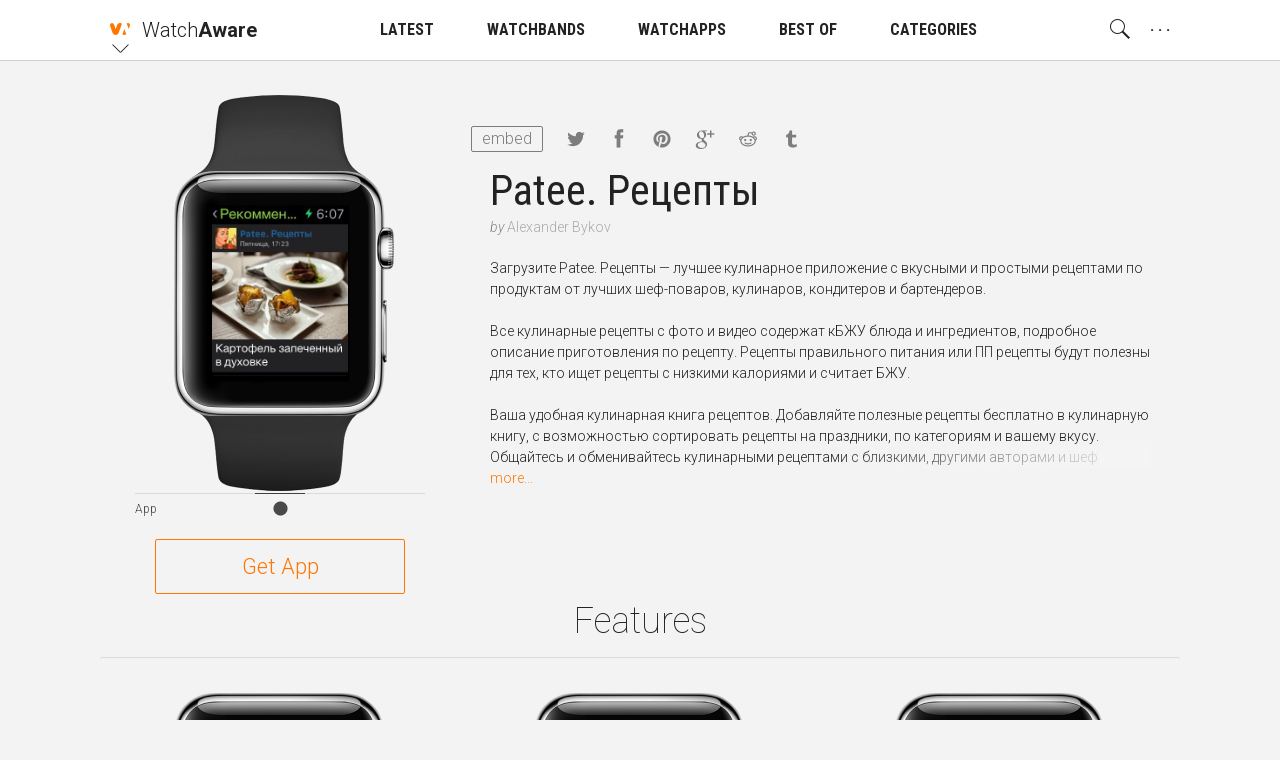

--- FILE ---
content_type: text/html; charset=utf-8
request_url: https://watchaware.com/watch-apps/patee-d1-80-d0-b5-d1-86-d0-b5-d0-bf-d1-82-d1-8b/814607806
body_size: 16692
content:
<!DOCTYPE html>
<html class="no-js">
<head lang="en">

<!--

 __      __            __           __      ______
/\ \  __/\ \          /\ \__       /\ \    /\  _  \
\ \ \/\ \ \ \     __  \ \ ,_\   ___\ \ \___\ \ \L\ \  __  __  __     __     _ __    __
 \ \ \ \ \ \ \  /'__`\ \ \ \/  /'___\ \  _ `\ \  __ \/\ \/\ \/\ \  /'__`\  /\`'__\/'__`\
  \ \ \_/ \_\ \/\ \L\.\_\ \ \_/\ \__/\ \ \ \ \ \ \/\ \ \ \_/ \_/ \/\ \L\.\_\ \ \//\  __/
   \ `\___x___/\ \__/.\_\\ \__\ \____\\ \_\ \_\ \_\ \_\ \___x___/'\ \__/.\_\\ \_\\ \____\
    '\/__//__/  \/__/\/_/ \/__/\/____/ \/_/\/_/\/_/\/_/\/__//__/   \/__/\/_/ \/_/ \/____/

  -->

  <meta charset="utf-8">
  <meta name="language" content="en" />
  <meta http-equiv="X-UA-Compatible" content="IE=edge">
  <meta http-equiv="Content-Type" content="text/html; charset=UTF-8" />
  <meta name="distribution" content="global" />

  <title>Apple Watch App | Watchaware</title>

    <meta name="ROBOTS" content="INDEX,FOLLOW">

  <meta name="viewport" content="width=device-width, initial-scale=1, minimum-scale=1, maximum-scale=1.5"/>

  <meta name="description" content="Загрузите Patee. Рецепты — лучшее кулинарное приложение с вкусными и простыми рецептами по продуктам от лучших шеф-поваров, кулинаров, кондитеров и бартендеров. "/>

  <!-- Schema.org markup for Google+ -->
  <meta itemprop="name" content="Apple Watch App">
  <meta itemprop="description" content="Загрузите Patee. Рецепты — лучшее кулинарное приложение с вкусными и простыми рецептами по продуктам от лучших шеф-поваров, кулинаров, кондитеров и бартендеров. ">
  <meta itemprop="image" content="https://s3.amazonaws.com/itunes-images/app-assets/814607806/67553280/814607806-67553280-circularArtwork-300.jpg">

  <!-- Twitter Card data -->
  <meta name="twitter:card" content="summary_large_image">
  <meta name="twitter:site" content="@WatchAware">
  <meta name="twitter:title" content="Apple Watch App">
  <meta name="twitter:description" content="Загрузите Patee. Рецепты — лучшее кулинарное приложение с вкусными и простыми рецептами по продуктам от лучших шеф-поваров, кулинаров, кондитеров и бартендеров. ">
  <meta name="twitter:image:src" content="https://s3.amazonaws.com/itunes-images/app-assets/814607806/67553280/814607806-67553280-circularArtwork-300.jpg">
  <meta name="twitter:widgets:theme" content="light">
  <meta name="twitter:widgets:link-color" content="#dc7d1a">
  <meta name="twitter:partner" content="tfwp">
  <link rel="me" href="https://twitter.com/watchaware">

  <!-- Open Graph data -->
  <meta property="og:title" content="Apple Watch App"/>
  <meta property="og:locale" content="en_US">
  <meta property="og:type" content="article"/>
  <meta property="og:url" content="https://watchaware.com/watch-apps/814607806"/>
  <meta property="og:image" content="https://s3.amazonaws.com/itunes-images/app-assets/814607806/67553280/814607806-67553280-circularArtwork-300.jpg"/>
  <meta property="og:description" content="Загрузите Patee. Рецепты — лучшее кулинарное приложение с вкусными и простыми рецептами по продуктам от лучших шеф-поваров, кулинаров, кондитеров и бартендеров. "/>
  <meta property="og:site_name" content="watchaware"/>
  <meta name="author" content="WatchAware Staff Author">

  
  
  
  
  <link rel="canonical" href="https://watchaware.com/watch-apps/814607806" />
  

  <!-- app icons -->
  <link rel="apple-touch-icon-precomposed" href="/assets/apple-touch-icon-152x152-05b02f15125bb410d10b4f2457f9a0d8.png">
  <link rel="apple-touch-icon" href="/assets/apple-touch-icon-8e78b0e585f9797d3644192d15a557a3.png">
  <link rel="apple-touch-icon" sizes="76x76" href="/assets/apple-touch-icon-76x76-f749ce8a77d3db1f17fcce917305513e.png">
  <link rel="apple-touch-icon" sizes="120x120" href="/assets/apple-touch-icon-120x120-348920028a9774a5d61eeefa2c46814b.png">
  <link rel="apple-touch-icon" sizes="152x152" href="/assets/apple-touch-icon-152x152-05b02f15125bb410d10b4f2457f9a0d8.png">
  <link rel="apple-touch-icon" sizes="180x180" href="/assets/apple-touch-icon-180x180-1effa02d5c7aa85d08ceb6ab99f90df3.png">
  <link rel="icon" sizes="128x128" href="/assets/touch-icon-128x128-15d2b3e0a3afc9ae4841afc17a31d87a.png">
  <link rel="icon" sizes="192x192" href="/assets/touch-icon-192x192-637030bdb770d0a45b83f8df34c98bb8.png">
  <link rel="icon" type="image/png" href="/assets/favicon-32x32-0233c27a4672ba77af6d45ae8f3691e1.png" sizes="32x32">
  <link rel="icon" type="image/png" href="/assets/favicon-96x96-257ede7e721cbc0ce267ab0b464199cb.png" sizes="96x96">
  <link rel="icon" type="image/png" href="/assets/favicon-16x16-527b3f116022f4f9b8e9d9c97799ebc3.png" sizes="16x16">
  <link rel="mask-icon" href="/assets/watchaware-icon-16x16-c782e819c158e5a4e01f2291f2a42494.svg" color="#ff7700">

  <!-- Feeds -->
  <link rel="alternate" type="application/rss+xml" title="WatchAware » Feed" href="https://watchaware.com/feed">

  <link href="/assets/application-5c1e6e008bda3c169bb41261f1df5f0c.css" media="all" rel="stylesheet" />
  <meta content="authenticity_token" name="csrf-param" />
<meta content="mHha6PAgZtRI6YwelJHaTY+3qKT5fFP2mgKukkaQePo=" name="csrf-token" />

  <!-- schema.org json-ld files  -->
  <script type="application/ld+json">
  {
    "@context": "http://schema.org",
    "@type": "Organization",
    "url": "https://www.watchaware.com",
    "logo": {
      "@type": "ImageObject",
      "url": "https://watchaware.com/watchaware_logo_768x467.png",
      "width": 768,
      "height": 467
    }
  }
</script>


<script type="application/ld+json">
  {
    "@context": "http://schema.org/",
    "@type": "MobileApplication",
    "url": "https://watchaware.com/watch-apps/814607806",
    "name": "Patee. Рецепты",
    "applicationCategory": "watch app",
    "availableOnDevice": "Apple Watch",
    "thumbnailUrl": "https://s3.amazonaws.com/itunes-images/app-assets/814607806/67553280/814607806-67553280-circularArtwork-300.jpg",
    "screenshot": [
     "https://s3.amazonaws.com/itunes-images/app-assets/814607806/62369792/814607806-62369792-screenshot-watch-1.jpg",
     "https://s3.amazonaws.com/itunes-images/app-assets/814607806/62369792/814607806-62369792-screenshot-watch-2.jpg",
     "https://s3.amazonaws.com/itunes-images/app-assets/814607806/62369792/814607806-62369792-screenshot-watch-3.jpg",
     "https://s3.amazonaws.com/itunes-images/app-assets/814607806/62369792/814607806-62369792-screenshot-watch-4.jpg",
     "https://s3.amazonaws.com/itunes-images/app-assets/814607806/62369792/814607806-62369792-screenshot-watch-5.jpg"
    ],
    "operatingSystem": "watchOS",
    "softwareVersion": "1.0",
    "author": {
      "@type": "Organization",
      "name": "Alexander Bykov",
      "url": "https://www.patee.ru/about/adv/"
    },
    "headline": "Patee. Рецепты",
    "description": "Загрузите Patee. Рецепты — лучшее кулинарное приложение с вкусными и простыми рецептами по продуктам от лучших шеф-поваров, кулинаров, кондитеров и бартендеров. ",
    "installUrl": "https://getapp.cc/app/814607806"
  }
</script>


  <!-- end  -->

  <script>
  /*! modernizr 3.3.1 (Custom Build) | MIT !*/
  !function(e,n,t){function o(e){var n=x.className,t=Modernizr._config.classPrefix||"";if(S&&(n=n.baseVal),Modernizr._config.enableJSClass){var o=new RegExp("(^|\\s)"+t+"no-js(\\s|$)");n=n.replace(o,"$1"+t+"js$2")}Modernizr._config.enableClasses&&(n+=" "+t+e.join(" "+t),S?x.className.baseVal=n:x.className=n)}function r(e,n){return typeof e===n}function i(){var e,n,t,o,i,s,a;for(var f in _)if(_.hasOwnProperty(f)){if(e=[],n=_[f],n.name&&(e.push(n.name.toLowerCase()),n.options&&n.options.aliases&&n.options.aliases.length))for(t=0;t<n.options.aliases.length;t++)e.push(n.options.aliases[t].toLowerCase());for(o=r(n.fn,"function")?n.fn():n.fn,i=0;i<e.length;i++)s=e[i],a=s.split("."),1===a.length?Modernizr[a[0]]=o:(!Modernizr[a[0]]||Modernizr[a[0]]instanceof Boolean||(Modernizr[a[0]]=new Boolean(Modernizr[a[0]])),Modernizr[a[0]][a[1]]=o),y.push((o?"":"no-")+a.join("-"))}}function s(){return"function"!=typeof n.createElement?n.createElement(arguments[0]):S?n.createElementNS.call(n,"http://www.w3.org/2000/svg",arguments[0]):n.createElement.apply(n,arguments)}function a(e,n){if("object"==typeof e)for(var t in e)E(e,t)&&a(t,e[t]);else{e=e.toLowerCase();var r=e.split("."),i=Modernizr[r[0]];if(2==r.length&&(i=i[r[1]]),"undefined"!=typeof i)return Modernizr;n="function"==typeof n?n():n,1==r.length?Modernizr[r[0]]=n:(!Modernizr[r[0]]||Modernizr[r[0]]instanceof Boolean||(Modernizr[r[0]]=new Boolean(Modernizr[r[0]])),Modernizr[r[0]][r[1]]=n),o([(n&&0!=n?"":"no-")+r.join("-")]),Modernizr._trigger(e,n)}return Modernizr}function f(){var e=n.body;return e||(e=s(S?"svg":"body"),e.fake=!0),e}function u(e,t,o,r){var i,a,u,l,c="modernizr",d=s("div"),A=f();if(parseInt(o,10))for(;o--;)u=s("div"),u.id=r?r[o]:c+(o+1),d.appendChild(u);return i=s("style"),i.type="text/css",i.id="s"+c,(A.fake?A:d).appendChild(i),A.appendChild(d),i.styleSheet?i.styleSheet.cssText=e:i.appendChild(n.createTextNode(e)),d.id=c,A.fake&&(A.style.background="",A.style.overflow="hidden",l=x.style.overflow,x.style.overflow="hidden",x.appendChild(A)),a=t(d,e),A.fake?(A.parentNode.removeChild(A),x.style.overflow=l,x.offsetHeight):d.parentNode.removeChild(d),!!a}function l(e,n){return!!~(""+e).indexOf(n)}function c(e){return e.replace(/([a-z])-([a-z])/g,function(e,n,t){return n+t.toUpperCase()}).replace(/^-/,"")}function d(e,n){return function(){return e.apply(n,arguments)}}function A(e,n,t){var o;for(var i in e)if(e[i]in n)return t===!1?e[i]:(o=n[e[i]],r(o,"function")?d(o,t||n):o);return!1}function p(e){return e.replace(/([A-Z])/g,function(e,n){return"-"+n.toLowerCase()}).replace(/^ms-/,"-ms-")}function g(n,o){var r=n.length;if("CSS"in e&&"supports"in e.CSS){for(;r--;)if(e.CSS.supports(p(n[r]),o))return!0;return!1}if("CSSSupportsRule"in e){for(var i=[];r--;)i.push("("+p(n[r])+":"+o+")");return i=i.join(" or "),u("@supports ("+i+") { #modernizr { position: absolute; } }",function(e){return"absolute"==getComputedStyle(e,null).position})}return t}function m(e,n,o,i){function a(){u&&(delete z.style,delete z.modElem)}if(i=r(i,"undefined")?!1:i,!r(o,"undefined")){var f=g(e,o);if(!r(f,"undefined"))return f}for(var u,d,A,p,m,h=["modernizr","tspan","samp"];!z.style&&h.length;)u=!0,z.modElem=s(h.shift()),z.style=z.modElem.style;for(A=e.length,d=0;A>d;d++)if(p=e[d],m=z.style[p],l(p,"-")&&(p=c(p)),z.style[p]!==t){if(i||r(o,"undefined"))return a(),"pfx"==n?p:!0;try{z.style[p]=o}catch(v){}if(z.style[p]!=m)return a(),"pfx"==n?p:!0}return a(),!1}function h(e,n,t,o,i){var s=e.charAt(0).toUpperCase()+e.slice(1),a=(e+" "+B.join(s+" ")+s).split(" ");return r(n,"string")||r(n,"undefined")?m(a,n,o,i):(a=(e+" "+P.join(s+" ")+s).split(" "),A(a,n,t))}function v(e,n,o){return h(e,t,t,n,o)}var y=[],_=[],C={_version:"3.3.1",_config:{classPrefix:"",enableClasses:!0,enableJSClass:!0,usePrefixes:!0},_q:[],on:function(e,n){var t=this;setTimeout(function(){n(t[e])},0)},addTest:function(e,n,t){_.push({name:e,fn:n,options:t})},addAsyncTest:function(e){_.push({name:null,fn:e})}},Modernizr=function(){};Modernizr.prototype=C,Modernizr=new Modernizr;var w=C._config.usePrefixes?" -webkit- -moz- -o- -ms- ".split(" "):["",""];C._prefixes=w;var x=n.documentElement,S="svg"===x.nodeName.toLowerCase();Modernizr.addTest("canvas",function(){var e=s("canvas");return!(!e.getContext||!e.getContext("2d"))});var E;!function(){var e={}.hasOwnProperty;E=r(e,"undefined")||r(e.call,"undefined")?function(e,n){return n in e&&r(e.constructor.prototype[n],"undefined")}:function(n,t){return e.call(n,t)}}(),C._l={},C.on=function(e,n){this._l[e]||(this._l[e]=[]),this._l[e].push(n),Modernizr.hasOwnProperty(e)&&setTimeout(function(){Modernizr._trigger(e,Modernizr[e])},0)},C._trigger=function(e,n){if(this._l[e]){var t=this._l[e];setTimeout(function(){var e,o;for(e=0;e<t.length;e++)(o=t[e])(n)},0),delete this._l[e]}},Modernizr._q.push(function(){C.addTest=a}),Modernizr.addAsyncTest(function(){if(!Modernizr.canvas)return!1;var e=new Image,n=s("canvas"),t=n.getContext("2d");e.onload=function(){a("apng",function(){return"undefined"==typeof n.getContext?!1:(t.drawImage(e,0,0),0===t.getImageData(0,0,1,1).data[3])})},e.src="[data-uri]"});var b=C.testStyles=u;Modernizr.addTest("touchevents",function(){var t;if("ontouchstart"in e||e.DocumentTouch&&n instanceof DocumentTouch)t=!0;else{var o=["@media (",w.join("touch-enabled),("),"heartz",")","{#modernizr{top:9px;position:absolute}}"].join("");b(o,function(e){t=9===e.offsetTop})}return t});var T="Moz O ms Webkit",B=C._config.usePrefixes?T.split(" "):[];C._cssomPrefixes=B;var P=C._config.usePrefixes?T.toLowerCase().split(" "):[];C._domPrefixes=P;var j={elem:s("modernizr")};Modernizr._q.push(function(){delete j.elem});var z={style:j.elem.style};Modernizr._q.unshift(function(){delete z.style}),C.testAllProps=h,C.testAllProps=v,Modernizr.addTest("csstransitions",v("transition","all",!0)),i(),o(y),delete C.addTest,delete C.addAsyncTest;for(var N=0;N<Modernizr._q.length;N++)Modernizr._q[N]();e.Modernizr=Modernizr}(window,document);
  !function(){function f(a){localStorage.setItem(b,a),h(a)}function g(a){document.documentElement.classList.remove(d[a])}function h(a){document.documentElement.classList.add(d[a])}var a=this,b="aa_font_size",c=localStorage.getItem(b),d={"10px":"aa_base--10","11px":"aa_base--11","12px":"aa_base--12","13px":"aa_base--13"},e={"14px":"10px","15px":"10px","16px":"10px","17px":"10px","19px":"11px","21px":"12px","23px":"13px","28px":"13px","33px":"13px","40px":"13px","47px":"13px","53px":"13px"};a.measureFontSize=function(){var a=document.createElement("span");a.innerHTML="Sample",a.className="aa_system-font",document.body.appendChild(a);var b=e[window.getComputedStyle(a,null).fontSize];b!=c&&(c&&g(c),f(b))},a.modifyBaseSize=function(a,e){if("number"==typeof a){c=localStorage.getItem(b);var h=parseInt(c.split("px")[0]);a>0?h+=1:a<0&&(h-=1);var i=h+"px";if(e){if(d[i])return!1;if(a>0)return"max";if(a<0)return"min"}else d[i]&&(g(c),f(i))}},a.checkSizePos=function(){var a=modifyBaseSize(1,!0),b=modifyBaseSize(-1,!0);return a||b||!1},c&&2==c.indexOf("px")?h(c):f("10px")}();
  !function(){var a="nightMode";localStorage.getItem(a)&&document.documentElement.classList.add("dark")}();
</script>
</head>
<body ontouchstart>

  <!-- main menu -->
<nav id="js-nav" class="am am--wa aa_text_not_selectable ">
  <div class="container-resp">
    <div class="am__elem aa_pull--left am__elem--sub am__elem--click js-nav-open">
      <div class="am__elem__icon am__elem__logo aai-watchaware"></div>

      <div class="am__elem__down"></div>

      <div class="am__elem__sub am__elem__sub--left aa_text--left">
        <ul class="am__elem__sub__">
          <li><a href="https://appadvice.com/" class="am__elem__sub__elem am__elem__sub__elem--big aai-appadvice">App<strong>Advice</strong></a></li>

          <li><a href="https://appadvice.com/products" class="am__elem__sub__elem am__elem__sub__elem--big aai-appadvice">Gear<strong>Advice</strong></a></li>

          <li><a href="https://appadvice.com/tv" class="am__elem__sub__elem am__elem__sub__elem--big aai-appadvice">App<strong>Advice</strong>/TV</a></li>

          <li><a href="https://appadvice.com/game" class="am__elem__sub__elem am__elem__sub__elem--big aai-nowgaming">Now<strong>Gaming</strong></a></li>
        </ul>
      </div>
    </div>

    <a href="/" class="am__elem aa_pull--left aa_padding-lr--0">
      <div class="am__elem__text aa_text--20 aa_text--light">Watch<span class="aa_text--bold">Aware</span></div>
    </a>

    <div class="am__elem aa_pull--right am__elem--click aa_hide--m js-nav-open">
      <div class="am__elem__text am__elem__text--dot">. . .</div>

      <div class="am__elem__sub am__elem__sub--full aa_text--condensed">
        <ul class="am__elem__sub__ js-nav-set-height">
          <li><a href="/news" class="am__elem__sub__elem aa_text--bold">LATEST</a></li>

          <li><a href="/best-apple-watch-bands" class="am__elem__sub__elem aa_text--bold">WATCHBANDS</a></li>

          <li>
            <div class="am__elem__sub__elem am__elem--click aa_text--bold js-nav-open-sub">WATCHAPPS</div>

            <ul class="am__elem__sub__">
              <li><a href="/watch-apps" class="am__elem__sub__elem">All watch apps</a></li>

              <li><a href="/watch-apps/featured" class="am__elem__sub__elem">Featured watch apps</a></li>
            </ul>
          </li>

          <li><a href="/watch-apps/lists" class="am__elem__sub__elem aa_text--bold">BEST OF</a></li>

          <li><a href="/watch-apps/categories" class="am__elem__sub__elem aa_text--bold">CATEGORIES</a></li>

          <li class="am__elem__sub__divider"></li>

          <li><a href="/authors" class="am__elem__sub__elem">About our staff</a></li>

          <li><a href="https://twitter.com/watchaware" class="am__elem__sub__btn">Follow us on Twitter</a></li>

          <li class="am__elem__sub__divider"></li>

          <li class="aa_clearfix">
            <div class="am__elem__sub__set">
              <button class="am__elem__sub__set__btn aai-moon-cloud js-dark-btn"></button>

              <div class="am__elem__sub__set__text">Night Mode</div>
            </div>

            <div class="am__elem__sub__set aa_hide--touchdevice">
              <button class="am__elem__sub__set__btn aai-plus-circ js-text-plus"></button>

              <button class="am__elem__sub__set__btn aai-minus-circ js-text-minus"></button>

              <div class="am__elem__sub__set__text">Font Size</div>
            </div>
          </li>
        </ul>
      </div>
    </div>

    <div class="am__elem aa_pull--right am__elem--sub am__elem--click aa_show--m js-nav-open">
      <div class="am__elem__text am__elem__text--dot">. . .</div>

      <div class="am__elem__sub am__elem__sub--right aa_text--condensed">
        <ul class="am__elem__sub__">
          <li><a href="/authors" class="am__elem__sub__elem">About our staff</a></li>

          <li><a href="https://twitter.com/watchaware" class="am__elem__sub__btn">Follow us on Twitter</a></li>

          <li class="am__elem__sub__divider"></li>

          <li class="aa_clearfix">
            <div class="am__elem__sub__set">
              <button class="am__elem__sub__set__btn aai-moon-cloud js-dark-btn"></button>

              <div class="am__elem__sub__set__text">Night Mode</div>
            </div>

            <div class="am__elem__sub__set aa_hide--touchdevice">
              <button class="am__elem__sub__set__btn aai-plus-circ js-text-plus"></button>

              <button class="am__elem__sub__set__btn aai-minus-circ js-text-minus"></button>

              <div class="am__elem__sub__set__text">Font Size</div>
            </div>
          </li>
        </ul>
      </div>
    </div>

    <div class="am__elem aa_pull--right am__elem--click js-nav-open has-search on-click ">
      <div class="am__elem__icon aai-search"></div>

      <div class="am__elem__sub am__elem__sub--behind am__elem__sub--full">
        <div class="container-resp aa_position--relative">
          <button class="aa_search__close aai-delete-o js-search-close"></button>

          <form id="js-search" class="am_search " data-before="Look this up for me:" data-after="You searched for:">
            <div class="am_search__icon">
              <div class="mcl_loader mcl_loader--small">
                <div class="mcl_search mcl_search--small">
                  <div class="mcl_search__glass">
                    <div class="mcl_search__glass__paper">
                      <div class="mcl_search__glass__paper__">
                        <div id="js-search-glass" class="mcl_search__glass__paper__text"></div>
                      </div>
                    </div>
                  </div>

                  <div class="mcl_search__handle"></div>
                </div>
              </div>
            </div>

            <div class="am_search__input">
              <input id="js-search-input" class="am_search__input__" type="search" placeholder="" value="">
            </div>
          </form>

          <div class="am_search__options">
            <div class="am_search__options__ aa_text--center">
              <button class="am_search__options__elem active js-search-type" data-search="watch">Watch Apps</button>
            </div>
          </div>
        </div>
      </div>
    </div>

    <a href="/news" class="am__elem aa_margin-lr--15 aa_show--m">
      <div class="am__elem__text aa_text--condensed">LATEST</div>
    </a>

    <a href="/best-apple-watch-bands" class="am__elem aa_margin-lr--15 aa_show--m">
      <div class="am__elem__text aa_text--condensed">WATCHBANDS</div>
    </a>

    <div class="am__elem am__elem--sub am__elem--click aa_margin-lr--15 aa_show--m js-nav-open">
      <a href="/watch-apps" class="am__elem__text aa_text--condensed">WATCHAPPS</a>

      <div class="am__elem__sub am__elem__sub--center aa_text--condensed">
        <ul class="am__elem__sub__">
          <li><a href="/watch-apps" class="am__elem__sub__elem">All watch apps</a></li>

          <li><a href="/watch-apps/featured" class="am__elem__sub__elem">Featured watch apps</a></li>
        </ul>
      </div>
    </div>

    <a href="/watch-apps/lists" class="am__elem aa_margin-lr--15 aa_show--m">
      <div class="am__elem__text aa_text--condensed">BEST OF</div>
    </a>

    <a href="/watch-apps/categories" class="am__elem aa_margin-lr--15 aa_show--m">
      <div class="am__elem__text aa_text--condensed">CATEGORIES</div>
    </a>
  </div>
</nav>
<div id="js-nav-helper" class="am-helper"></div>
<!-- main menu end -->


<!-- page content -->
<div class="main-wrapper">
  <noscript>
    <div class="notification">For proper use of this site, you need to enable javascript in your browser!</div>
  </noscript>

  <div class="notification browsehappy">You are using an <strong>outdated</strong> browser. Please
    <a href="http://browsehappy.com/">upgrade your browser</a> to improve your experience.</div>

  <section class="content aa_clearfix">
    <div class="container-resp aa_noverflow aa_position--relative">
      <div class="aa_hide--s aa_text--center">
        <h1 class="watch-title aa_padding-lr--20">Patee. Рецепты</h1>

        <div class="watch-developer">
          <span>by </span><a class="watch-developer__name" href="https://www.patee.ru/about/adv/" target="_blank">Alexander Bykov</a>
        </div>
      </div>

      <div class="watch-share">
          <button class="embed-btn aa_show--m js-embed-btn">embed</button>
        <a href="https://twitter.com/intent/tweet?text=Apple Watch App&url=http://watchaware.com/watch-apps/814607806&via=WatchAware" target="_blank"
           class="share__link share__link--tw aai-twitter"></a>
        <a href="https://www.facebook.com/sharer/sharer.php?u=http://watchaware.com/watch-apps/814607806" target="_blank"
           class="share__link share__link--fb aai-facebook"></a>
        <a href="https://pinterest.com/pin/create/button/?url=http://watchaware.com/watch-apps/814607806&description=Загрузите Patee. Рецепты — лучшее кулинарное приложение с вкусными и простыми рецептами по продуктам от лучших шеф-поваров, кулинаров, кондитеров и бартендеров. &media=https://s3.amazonaws.com/itunes-images/app-assets/814607806/67553280/814607806-67553280-circularArtwork-300.jpg" target="_blank"
           class="share__link share__link--pi aai-pinterest"></a>
        <a href="https://plus.google.com/share?url=http://watchaware.com/watch-apps/814607806" target="_blank"
           class="share__link share__link--go aai-google-plus"></a>
        <a href="http://www.reddit.com/submit?url=http://watchaware.com/watch-apps/814607806&title=Apple Watch App" target="_blank"
           class="share__link share__link--re aai-reddit"></a>
        <a href="https://www.tumblr.com/share" target="_blank" class="share__link share__link--tu aai-tumblr"></a>
      </div>

        <div class="embed-view aa_hidden js-embed-view" data-id="814607806">
          Paste this code into your website:
          <textarea class="embed-view__code js-embed-code"></textarea>
          <a href="https://watchaware.com/v3/embed/814607806" target="_blank">Customize</a>
        </div>

      <!-- app start -->
<div id="814607806" class="watch-app-wrapper watch-app-wrapper--only">
  <div class="watch-app-wrapper__pad">
    <div class="watch-app js-watch js-load">
      <div class="watch-app__watch">
        <div class="frame-watch__load show-on-load"></div>

        <!-- add app__watch__band--band-type class as a second class to have a band appear -->
        <div class="watch-app__watch__band watch-app__watch__band--band--sport-white"></div>

        <!-- add app__watch__img--watch-type class as a second class to change the default watchface -->
        <div class="watch-app__watch__img watch-app__watch__img--watch-gold">
          <div class="watch-app__watch__img__screen">
            <div class="watch-stage">
              <div class="watch-stage__base js-base">
                <div class="watch-icon watch-icon--1 watch-icon--s"></div>
                <div class="watch-icon watch-icon--2 watch-icon--m"></div>
                <div class="watch-icon watch-icon--3 watch-icon--s"></div>
                <div class="watch-icon watch-icon--4 watch-icon--s"></div>
                <div class="watch-icon watch-icon--5 watch-icon--l"></div>
                <div class="watch-icon watch-icon--6 watch-icon--l"></div>
                <div class="watch-icon watch-icon--7 watch-icon--s"></div>
                <div class="watch-icon watch-icon--8 watch-icon--xs"></div>
                <div class="watch-icon watch-icon--9 watch-icon--l"></div>
                <div class="watch-icon watch-icon--11 watch-icon--l"></div>
                <div class="watch-icon watch-icon--12 watch-icon--xs"></div>
                <div class="watch-icon watch-icon--13 watch-icon--s"></div>
                <div class="watch-icon watch-icon--14 watch-icon--l"></div>
                <div class="watch-icon watch-icon--15 watch-icon--l"></div>
                <div class="watch-icon watch-icon--16 watch-icon--s"></div>
                <div class="watch-icon watch-icon--17 watch-icon--s"></div>
                <div class="watch-icon watch-icon--18 watch-icon--m"></div>
                <div class="watch-icon watch-icon--19 watch-icon--s"></div>
                <div class="watch-icon watch-icon--20 watch-icon--xs"></div>

                <!-- App logo goes here as a background image. -->
                <!-- add js-app/glance/notification-btn class depending on what should play on the icon click -->
                <div class="watch-icon watch-icon--10 js-app-btn" style="background-image: url(https://s3.amazonaws.com/itunes-images/app-assets/814607806/67553280/814607806-67553280-circularArtwork-300.jpg)"></div>
              </div>

              <div class="watch-stage__blur"></div>

              <!-- Static image (first frame) of the app goes here as a background image,
                   apng source goes into data-apng, video source goes into data-video attribute. -->
              <div class="watch-stage__frame watch-application js-app watch-application--gallery" style="background-image: url()"
                   data-video=""
                   data-apng="">
                <!-- if there is no video just screenshots, insert those here.
                     First image has 'active' class, others have 'hidden'.
                     Also, in this case, 'watch-application--gallery' class need to be added to the parent div -->
	                  <img src="https://s3.amazonaws.com/itunes-images/app-assets/814607806/62369792/814607806-62369792-screenshot-watch-1.jpg" class="w-active">
	                  <img src="https://s3.amazonaws.com/itunes-images/app-assets/814607806/62369792/814607806-62369792-screenshot-watch-2.jpg" class="w-hidden">
	                  <img src="https://s3.amazonaws.com/itunes-images/app-assets/814607806/62369792/814607806-62369792-screenshot-watch-3.jpg" class="w-hidden">
	                  <img src="https://s3.amazonaws.com/itunes-images/app-assets/814607806/62369792/814607806-62369792-screenshot-watch-4.jpg" class="w-hidden">
	                  <img src="https://s3.amazonaws.com/itunes-images/app-assets/814607806/62369792/814607806-62369792-screenshot-watch-5.jpg" class="w-hidden">
              </div>


            </div>
          </div>

          <button class="watch-app__watch__crown js-close"></button>
        </div>
      </div>

      <div class="watch-app__controls hide-on-load">
        <!-- Add js-scroll-play class to the button which should autoplay -->
        <button class="watch-control-btn js-app-btn js-scroll-play js-autoplay" data-str="App"><i class="aai-record"></i></button>
      </div>

    </div>
  </div>

    <a href="https://getapp.cc/app/814607806" target="_blank" class="get-btn">Get App</a>
</div>
<!-- app end -->


      <div class="watch-app-details">
        <div class="aa_show--s aa_margin-b--20">
          <h1 class="watch-title">Patee. Рецепты</h1>

          <div class="watch-developer">
            <span>by </span><a class="watch-developer__name" href="https://www.patee.ru/about/adv/" target="_blank">Alexander Bykov</a>
          </div>
        </div>

        <div class="js-truncate">Загрузите Patee. Рецепты — лучшее кулинарное приложение с вкусными и простыми рецептами по продуктам от лучших шеф-поваров, кулинаров, кондитеров и бартендеров. </br></br>Все кулинарные рецепты с фото и видео содержат кБЖУ блюда и ингредиентов, подробное описание приготовления по рецепту. Рецепты правильного питания или ПП рецепты будут полезны для тех, кто ищет рецепты с низкими калориями и считает БЖУ. </br></br>Ваша удобная кулинарная книга рецептов. Добавляйте полезные рецепты бесплатно в кулинарную книгу, с возможностью сортировать рецепты на праздники, по категориям и вашему вкусу. Общайтесь и обменивайтесь кулинарными рецептами с близкими, другими авторами и шеф поварами в самом крупном кулинарном сообществе. </br></br>Не знаете что приготовить? Ищите полезные рецепты по продуктам с помощью удобного поиска по названию рецепта или ингредиентам. Создавайте и управляйте списками покупок с разными видами группировок с помощью  iPhone или Apple Watch. </br></br>Познакомьтесь с нашей полезной энциклопедией продуктов и подробным описанием пищевых Е-добавок. Выгружайте структурированные данные с кБЖУ в приложение Здоровье (Apple Health) для дальнейшего удобного экспорта в фитнес приложения. Следите и контролируйте потребления углеводов (ХЕ) при сахарном диабете.</br></br>В приложении Patee. Рецепты (Пати. Рецепты) вы найдете бесплатные рецепты для детей, вегетарианские рецепты с БЖУ, рецепты для мультиварки, кулинарные рецепты правильного питания (ПП) с фото и видео удобно отсортированные по группам: </br>Рецепты салатов, простые рецепты выпечки, коктейли, напитки, рецепты блинов и оладий, пироги, пирожки, рецепты пиццы, каши, варенье, джемы, торты, пирожные, конфеты, сладости, рецепты десертов, гарниры, заготовки, соленья, соусы, бутерброды, закуски, холодцы, рецепты супов, рецепты борща, бесплатно рецепты из мяса, шашлыки, гриль, птица, рыба, морепродукты, паста, пельмени и вареники. </br></br>Сохраните в кулинарную книгу простые рецепты на праздники:</br>Рецепты на Новый год и Рождество, Масленицу, Пасху, свадьбу, день святого Валентина, рецепты на 8 марта и 23 февраля, рецепты на праздничный стол, день рождения, рецепты для детей и детские праздники, а также домашние рецепты на Хэллоуин и другие праздники.</br></br>Patee. Рецепты это: </br>* Более 50 000 авторских рецептов с фото и видео.</br>* Самое крупное кулинарное сообщество. </br>* Детальная таблица калорийности блюд.</br>* кБЖУ в каждом рецепте.</br>* Простой и удобный поиск рецептов по названию, ингредиентам и категориям.</br>* Коллекции рецептов на праздники.</br>* Полезная энциклопедия продуктов.</br>* Детальная калорийность продуктов.</br>* Е-добавки — подробное описание всех пищевых добавок.</br>* Удобная кулинарная книга рецептов.</br>* Возможность делится рецептами с друзьями.</br>* Подробные рецепты с пошаговыми инструкциями приготовления.</br>* Оценки и комментарии к рецептам.</br>* Список покупок с различными видами группировок и интерактивным калькулятором.</br>* Удобные Push-уведомления.</br>* Приложение для Apple Watch.</br>* Возможность выбрать язык приложения (Русский/English/Українська).</br>* Удобная сортировка рецептов по категориям и популярности.</br>* Выгрузка данных в приложение Здоровье (Apple Health)</br>* Хлебные единицы для контроля потребления углеводов при сахарном диабете</br>* Делитесь понравившимся рецептом со своими друзьями в своих любимых социальных сетях.</br></br>Скачивайте, Patee. Recipes (Пати. Рецепты) пользуйтесь и получайте удовольствие. Будет вкусно!</br></br></br>Мы очень любим обратную связь. Если у вас есть пожелания и предложения пишите нам в социальных сетях или на <a href="/cdn-cgi/l/email-protection" class="__cf_email__" data-cfemail="660f080009261607120303481413">[email&#160;protected]</a> мы всегда на связи.</br></br>Готовим и едим дома вкусно и красиво  :)</br></br>EULA https://www.apple.com/legal/internet-services/itunes/dev/stdeula/</div>
      </div>
    </div>

      <div class="container-resp">
        <div class="aa_text--36 aa_text--thin aa_text--center">Features</div>

        <div class="watch-app-samples">
          <div class="watch-app-samples__tape js-samples">
              <!-- app start -->
              <div class="watch-app-wrapper">
                <div class="watch-app-wrapper__pad">
                  <div class="watch-app">
                    <div class="watch-app__watch">
                      <div class="watch-app__watch__band watch-app__watch__band--no-band"></div>

                      <div class="watch-app__watch__img">
                        <div class="watch-app__watch__img__screen">
                          <div class="watch-stage">
                            <div class="watch-stage__frame watch-application active js-sample" style="background-image: url(https://s3.amazonaws.com/itunes-images/app-assets/814607806/62369792/814607806-62369792-screenshot-watch-1.jpg)"
                                 data-video=""
                                 data-apng=""></div>
                          </div>
                        </div>
                      </div>
                    </div>

                    <div class="watch-app__data aa_text--center">
                      <div class="watch-app__data__title"></div>

                      <div class="watch-app__data__info"></div>
                    </div>
                  </div>
                </div>
              </div>
              <!-- app end -->
              <!-- app start -->
              <div class="watch-app-wrapper">
                <div class="watch-app-wrapper__pad">
                  <div class="watch-app">
                    <div class="watch-app__watch">
                      <div class="watch-app__watch__band watch-app__watch__band--no-band"></div>

                      <div class="watch-app__watch__img">
                        <div class="watch-app__watch__img__screen">
                          <div class="watch-stage">
                            <div class="watch-stage__frame watch-application active js-sample" style="background-image: url(https://s3.amazonaws.com/itunes-images/app-assets/814607806/62369792/814607806-62369792-screenshot-watch-2.jpg)"
                                 data-video=""
                                 data-apng=""></div>
                          </div>
                        </div>
                      </div>
                    </div>

                    <div class="watch-app__data aa_text--center">
                      <div class="watch-app__data__title"></div>

                      <div class="watch-app__data__info"></div>
                    </div>
                  </div>
                </div>
              </div>
              <!-- app end -->
              <!-- app start -->
              <div class="watch-app-wrapper">
                <div class="watch-app-wrapper__pad">
                  <div class="watch-app">
                    <div class="watch-app__watch">
                      <div class="watch-app__watch__band watch-app__watch__band--no-band"></div>

                      <div class="watch-app__watch__img">
                        <div class="watch-app__watch__img__screen">
                          <div class="watch-stage">
                            <div class="watch-stage__frame watch-application active js-sample" style="background-image: url(https://s3.amazonaws.com/itunes-images/app-assets/814607806/62369792/814607806-62369792-screenshot-watch-3.jpg)"
                                 data-video=""
                                 data-apng=""></div>
                          </div>
                        </div>
                      </div>
                    </div>

                    <div class="watch-app__data aa_text--center">
                      <div class="watch-app__data__title"></div>

                      <div class="watch-app__data__info"></div>
                    </div>
                  </div>
                </div>
              </div>
              <!-- app end -->
              <!-- app start -->
              <div class="watch-app-wrapper">
                <div class="watch-app-wrapper__pad">
                  <div class="watch-app">
                    <div class="watch-app__watch">
                      <div class="watch-app__watch__band watch-app__watch__band--no-band"></div>

                      <div class="watch-app__watch__img">
                        <div class="watch-app__watch__img__screen">
                          <div class="watch-stage">
                            <div class="watch-stage__frame watch-application active js-sample" style="background-image: url(https://s3.amazonaws.com/itunes-images/app-assets/814607806/62369792/814607806-62369792-screenshot-watch-4.jpg)"
                                 data-video=""
                                 data-apng=""></div>
                          </div>
                        </div>
                      </div>
                    </div>

                    <div class="watch-app__data aa_text--center">
                      <div class="watch-app__data__title"></div>

                      <div class="watch-app__data__info"></div>
                    </div>
                  </div>
                </div>
              </div>
              <!-- app end -->
              <!-- app start -->
              <div class="watch-app-wrapper">
                <div class="watch-app-wrapper__pad">
                  <div class="watch-app">
                    <div class="watch-app__watch">
                      <div class="watch-app__watch__band watch-app__watch__band--no-band"></div>

                      <div class="watch-app__watch__img">
                        <div class="watch-app__watch__img__screen">
                          <div class="watch-stage">
                            <div class="watch-stage__frame watch-application active js-sample" style="background-image: url(https://s3.amazonaws.com/itunes-images/app-assets/814607806/62369792/814607806-62369792-screenshot-watch-5.jpg)"
                                 data-video=""
                                 data-apng=""></div>
                          </div>
                        </div>
                      </div>
                    </div>

                    <div class="watch-app__data aa_text--center">
                      <div class="watch-app__data__title"></div>

                      <div class="watch-app__data__info"></div>
                    </div>
                  </div>
                </div>
              </div>
              <!-- app end -->
          </div>

          <button class="watch-app-samples__nav watch-app-samples__nav--prev js-prev"><i class="aai-chevron-left"></i></button>
          <button class="watch-app-samples__nav watch-app-samples__nav--next js-next"><i class="aai-chevron-right"></i></button>
        </div>
      </div>

    <div class="watch-app-details watch-developer-info">
      Developer
      <div class="watch-developer-info__name">Alexander Bykov</div>

        <a href="https://www.patee.ru/about/adv/" class="watch-developer-info__link aai-globe" target="_blank"></a>
        <a href="https://apps.apple.com/us/developer/alexander-bykov/id814607809?uo=4" class="watch-developer-info__link aai-apple" target="_blank"></a>

      <p></p>

    </div>
</section>

</div>
<!-- page content end -->

<!-- footer -->
<footer class="footer">
  <span class="aa_opacity--05">Copyright 2026 AppAdvice LLC. All rights reserved.</span>
</footer>
<!-- footer end -->


<script data-cfasync="false" src="/cdn-cgi/scripts/5c5dd728/cloudflare-static/email-decode.min.js"></script><script>
  /** Copyright 2016 Small Batch, Inc.
   * Licensed under the Apache License, Version 2.0 (the "License"); you may not
   * use this file except in compliance with the License. You may obtain a copy of
   * the License at http://www.apache.org/licenses/LICENSE-2.0
   * Unless required by applicable law or agreed to in writing, software
   * distributed under the License is distributed on an "AS IS" BASIS, WITHOUT
   * WARRANTIES OR CONDITIONS OF ANY KIND, either express or implied. See the
   * License for the specific language governing permissions and limitations under
   * the License.*/
  /* Web Font Loader v1.6.26 - (c) Adobe Systems, Google. License: Apache 2.0 */
  (function(){function aa(a,b,c){return a.call.apply(a.bind,arguments)}function ba(a,b,c){if(!a)throw Error();if(2<arguments.length){var d=Array.prototype.slice.call(arguments,2);return function(){var c=Array.prototype.slice.call(arguments);Array.prototype.unshift.apply(c,d);return a.apply(b,c)}}return function(){return a.apply(b,arguments)}}function p(a,b,c){p=Function.prototype.bind&&-1!=Function.prototype.bind.toString().indexOf("native code")?aa:ba;return p.apply(null,arguments)}var q=Date.now||function(){return+new Date};function ca(a,b){this.a=a;this.m=b||a;this.c=this.m.document}var da=!!window.FontFace;function t(a,b,c,d){b=a.c.createElement(b);if(c)for(var e in c)c.hasOwnProperty(e)&&("style"==e?b.style.cssText=c[e]:b.setAttribute(e,c[e]));d&&b.appendChild(a.c.createTextNode(d));return b}function u(a,b,c){a=a.c.getElementsByTagName(b)[0];a||(a=document.documentElement);a.insertBefore(c,a.lastChild)}function v(a){a.parentNode&&a.parentNode.removeChild(a)}
    function w(a,b,c){b=b||[];c=c||[];for(var d=a.className.split(/\s+/),e=0;e<b.length;e+=1){for(var f=!1,g=0;g<d.length;g+=1)if(b[e]===d[g]){f=!0;break}f||d.push(b[e])}b=[];for(e=0;e<d.length;e+=1){f=!1;for(g=0;g<c.length;g+=1)if(d[e]===c[g]){f=!0;break}f||b.push(d[e])}a.className=b.join(" ").replace(/\s+/g," ").replace(/^\s+|\s+$/,"")}function y(a,b){for(var c=a.className.split(/\s+/),d=0,e=c.length;d<e;d++)if(c[d]==b)return!0;return!1}
    function z(a){if("string"===typeof a.f)return a.f;var b=a.m.location.protocol;"about:"==b&&(b=a.a.location.protocol);return"https:"==b?"https:":"http:"}function ea(a){return a.m.location.hostname||a.a.location.hostname}
    function A(a,b,c){function d(){k&&e&&f&&(k(g),k=null)}b=t(a,"link",{rel:"stylesheet",href:b,media:"all"});var e=!1,f=!0,g=null,k=c||null;da?(b.onload=function(){e=!0;d()},b.onerror=function(){e=!0;g=Error("Stylesheet failed to load");d()}):setTimeout(function(){e=!0;d()},0);u(a,"head",b)}
    function B(a,b,c,d){var e=a.c.getElementsByTagName("head")[0];if(e){var f=t(a,"script",{src:b}),g=!1;f.onload=f.onreadystatechange=function(){g||this.readyState&&"loaded"!=this.readyState&&"complete"!=this.readyState||(g=!0,c&&c(null),f.onload=f.onreadystatechange=null,"HEAD"==f.parentNode.tagName&&e.removeChild(f))};e.appendChild(f);setTimeout(function(){g||(g=!0,c&&c(Error("Script load timeout")))},d||5E3);return f}return null};function C(){this.a=0;this.c=null}function D(a){a.a++;return function(){a.a--;E(a)}}function F(a,b){a.c=b;E(a)}function E(a){0==a.a&&a.c&&(a.c(),a.c=null)};function G(a){this.a=a||"-"}G.prototype.c=function(a){for(var b=[],c=0;c<arguments.length;c++)b.push(arguments[c].replace(/[\W_]+/g,"").toLowerCase());return b.join(this.a)};function H(a,b){this.c=a;this.f=4;this.a="n";var c=(b||"n4").match(/^([nio])([1-9])$/i);c&&(this.a=c[1],this.f=parseInt(c[2],10))}function fa(a){return I(a)+" "+(a.f+"00")+" 300px "+J(a.c)}function J(a){var b=[];a=a.split(/,\s*/);for(var c=0;c<a.length;c++){var d=a[c].replace(/['"]/g,"");-1!=d.indexOf(" ")||/^\d/.test(d)?b.push("'"+d+"'"):b.push(d)}return b.join(",")}function K(a){return a.a+a.f}function I(a){var b="normal";"o"===a.a?b="oblique":"i"===a.a&&(b="italic");return b}
    function ga(a){var b=4,c="n",d=null;a&&((d=a.match(/(normal|oblique|italic)/i))&&d[1]&&(c=d[1].substr(0,1).toLowerCase()),(d=a.match(/([1-9]00|normal|bold)/i))&&d[1]&&(/bold/i.test(d[1])?b=7:/[1-9]00/.test(d[1])&&(b=parseInt(d[1].substr(0,1),10))));return c+b};function ha(a,b){this.c=a;this.f=a.m.document.documentElement;this.h=b;this.a=new G("-");this.j=!1!==b.events;this.g=!1!==b.classes}function ia(a){a.g&&w(a.f,[a.a.c("wf","loading")]);L(a,"loading")}function M(a){if(a.g){var b=y(a.f,a.a.c("wf","active")),c=[],d=[a.a.c("wf","loading")];b||c.push(a.a.c("wf","inactive"));w(a.f,c,d)}L(a,"inactive")}function L(a,b,c){if(a.j&&a.h[b])if(c)a.h[b](c.c,K(c));else a.h[b]()};function ja(){this.c={}}function ka(a,b,c){var d=[],e;for(e in b)if(b.hasOwnProperty(e)){var f=a.c[e];f&&d.push(f(b[e],c))}return d};function N(a,b){this.c=a;this.f=b;this.a=t(this.c,"span",{"aria-hidden":"true"},this.f)}function O(a){u(a.c,"body",a.a)}function P(a){return"display:block;position:absolute;top:-9999px;left:-9999px;font-size:300px;width:auto;height:auto;line-height:normal;margin:0;padding:0;font-variant:normal;white-space:nowrap;font-family:"+J(a.c)+";"+("font-style:"+I(a)+";font-weight:"+(a.f+"00")+";")};function Q(a,b,c,d,e,f){this.g=a;this.j=b;this.a=d;this.c=c;this.f=e||3E3;this.h=f||void 0}Q.prototype.start=function(){var a=this.c.m.document,b=this,c=q(),d=new Promise(function(d,e){function k(){q()-c>=b.f?e():a.fonts.load(fa(b.a),b.h).then(function(a){1<=a.length?d():setTimeout(k,25)},function(){e()})}k()}),e=new Promise(function(a,d){setTimeout(d,b.f)});Promise.race([e,d]).then(function(){b.g(b.a)},function(){b.j(b.a)})};function R(a,b,c,d,e,f,g){this.v=a;this.B=b;this.c=c;this.a=d;this.s=g||"BESbswy";this.f={};this.w=e||3E3;this.u=f||null;this.o=this.j=this.h=this.g=null;this.g=new N(this.c,this.s);this.h=new N(this.c,this.s);this.j=new N(this.c,this.s);this.o=new N(this.c,this.s);a=new H(this.a.c+",serif",K(this.a));a=P(a);this.g.a.style.cssText=a;a=new H(this.a.c+",sans-serif",K(this.a));a=P(a);this.h.a.style.cssText=a;a=new H("serif",K(this.a));a=P(a);this.j.a.style.cssText=a;a=new H("sans-serif",K(this.a));a=
      P(a);this.o.a.style.cssText=a;O(this.g);O(this.h);O(this.j);O(this.o)}var S={D:"serif",C:"sans-serif"},T=null;function U(){if(null===T){var a=/AppleWebKit\/([0-9]+)(?:\.([0-9]+))/.exec(window.navigator.userAgent);T=!!a&&(536>parseInt(a[1],10)||536===parseInt(a[1],10)&&11>=parseInt(a[2],10))}return T}R.prototype.start=function(){this.f.serif=this.j.a.offsetWidth;this.f["sans-serif"]=this.o.a.offsetWidth;this.A=q();la(this)};
    function ma(a,b,c){for(var d in S)if(S.hasOwnProperty(d)&&b===a.f[S[d]]&&c===a.f[S[d]])return!0;return!1}function la(a){var b=a.g.a.offsetWidth,c=a.h.a.offsetWidth,d;(d=b===a.f.serif&&c===a.f["sans-serif"])||(d=U()&&ma(a,b,c));d?q()-a.A>=a.w?U()&&ma(a,b,c)&&(null===a.u||a.u.hasOwnProperty(a.a.c))?V(a,a.v):V(a,a.B):na(a):V(a,a.v)}function na(a){setTimeout(p(function(){la(this)},a),50)}function V(a,b){setTimeout(p(function(){v(this.g.a);v(this.h.a);v(this.j.a);v(this.o.a);b(this.a)},a),0)};function W(a,b,c){this.c=a;this.a=b;this.f=0;this.o=this.j=!1;this.s=c}var X=null;W.prototype.g=function(a){var b=this.a;b.g&&w(b.f,[b.a.c("wf",a.c,K(a).toString(),"active")],[b.a.c("wf",a.c,K(a).toString(),"loading"),b.a.c("wf",a.c,K(a).toString(),"inactive")]);L(b,"fontactive",a);this.o=!0;oa(this)};
    W.prototype.h=function(a){var b=this.a;if(b.g){var c=y(b.f,b.a.c("wf",a.c,K(a).toString(),"active")),d=[],e=[b.a.c("wf",a.c,K(a).toString(),"loading")];c||d.push(b.a.c("wf",a.c,K(a).toString(),"inactive"));w(b.f,d,e)}L(b,"fontinactive",a);oa(this)};function oa(a){0==--a.f&&a.j&&(a.o?(a=a.a,a.g&&w(a.f,[a.a.c("wf","active")],[a.a.c("wf","loading"),a.a.c("wf","inactive")]),L(a,"active")):M(a.a))};function pa(a){this.j=a;this.a=new ja;this.h=0;this.f=this.g=!0}pa.prototype.load=function(a){this.c=new ca(this.j,a.context||this.j);this.g=!1!==a.events;this.f=!1!==a.classes;qa(this,new ha(this.c,a),a)};
    function ra(a,b,c,d,e){var f=0==--a.h;(a.f||a.g)&&setTimeout(function(){var a=e||null,k=d||null||{};if(0===c.length&&f)M(b.a);else{b.f+=c.length;f&&(b.j=f);var h,m=[];for(h=0;h<c.length;h++){var l=c[h],n=k[l.c],r=b.a,x=l;r.g&&w(r.f,[r.a.c("wf",x.c,K(x).toString(),"loading")]);L(r,"fontloading",x);r=null;null===X&&(X=window.FontFace?(x=/Gecko.*Firefox\/(\d+)/.exec(window.navigator.userAgent))?42<parseInt(x[1],10):!0:!1);X?r=new Q(p(b.g,b),p(b.h,b),b.c,l,b.s,n):r=new R(p(b.g,b),p(b.h,b),b.c,l,b.s,a,
        n);m.push(r)}for(h=0;h<m.length;h++)m[h].start()}},0)}function qa(a,b,c){var d=[],e=c.timeout;ia(b);var d=ka(a.a,c,a.c),f=new W(a.c,b,e);a.h=d.length;b=0;for(c=d.length;b<c;b++)d[b].load(function(b,d,c){ra(a,f,b,d,c)})};function sa(a,b){this.c=a;this.a=b}function ta(a,b,c){var d=z(a.c);a=(a.a.api||"fast.fonts.net/jsapi").replace(/^.*http(s?):(\/\/)?/,"");return d+"//"+a+"/"+b+".js"+(c?"?v="+c:"")}
    sa.prototype.load=function(a){function b(){if(f["__mti_fntLst"+d]){var c=f["__mti_fntLst"+d](),e=[],h;if(c)for(var m=0;m<c.length;m++){var l=c[m].fontfamily;void 0!=c[m].fontStyle&&void 0!=c[m].fontWeight?(h=c[m].fontStyle+c[m].fontWeight,e.push(new H(l,h))):e.push(new H(l))}a(e)}else setTimeout(function(){b()},50)}var c=this,d=c.a.projectId,e=c.a.version;if(d){var f=c.c.m;B(this.c,ta(c,d,e),function(e){e?a([]):(f["__MonotypeConfiguration__"+d]=function(){return c.a},b())}).id="__MonotypeAPIScript__"+
      d}else a([])};function ua(a,b){this.c=a;this.a=b}ua.prototype.load=function(a){var b,c,d=this.a.urls||[],e=this.a.families||[],f=this.a.testStrings||{},g=new C;b=0;for(c=d.length;b<c;b++)A(this.c,d[b],D(g));var k=[];b=0;for(c=e.length;b<c;b++)if(d=e[b].split(":"),d[1])for(var h=d[1].split(","),m=0;m<h.length;m+=1)k.push(new H(d[0],h[m]));else k.push(new H(d[0]));F(g,function(){a(k,f)})};function va(a,b,c){a?this.c=a:this.c=b+wa;this.a=[];this.f=[];this.g=c||""}var wa="//fonts.googleapis.com/css";function xa(a,b){for(var c=b.length,d=0;d<c;d++){var e=b[d].split(":");3==e.length&&a.f.push(e.pop());var f="";2==e.length&&""!=e[1]&&(f=":");a.a.push(e.join(f))}}
    function ya(a){if(0==a.a.length)throw Error("No fonts to load!");if(-1!=a.c.indexOf("kit="))return a.c;for(var b=a.a.length,c=[],d=0;d<b;d++)c.push(a.a[d].replace(/ /g,"+"));b=a.c+"?family="+c.join("%7C");0<a.f.length&&(b+="&subset="+a.f.join(","));0<a.g.length&&(b+="&text="+encodeURIComponent(a.g));return b};function za(a){this.f=a;this.a=[];this.c={}}
    var Aa={latin:"BESbswy","latin-ext":"\u00e7\u00f6\u00fc\u011f\u015f",cyrillic:"\u0439\u044f\u0416",greek:"\u03b1\u03b2\u03a3",khmer:"\u1780\u1781\u1782",Hanuman:"\u1780\u1781\u1782"},Ba={thin:"1",extralight:"2","extra-light":"2",ultralight:"2","ultra-light":"2",light:"3",regular:"4",book:"4",medium:"5","semi-bold":"6",semibold:"6","demi-bold":"6",demibold:"6",bold:"7","extra-bold":"8",extrabold:"8","ultra-bold":"8",ultrabold:"8",black:"9",heavy:"9",l:"3",r:"4",b:"7"},Ca={i:"i",italic:"i",n:"n",normal:"n"},
      Da=/^(thin|(?:(?:extra|ultra)-?)?light|regular|book|medium|(?:(?:semi|demi|extra|ultra)-?)?bold|black|heavy|l|r|b|[1-9]00)?(n|i|normal|italic)?$/;
    function Ea(a){for(var b=a.f.length,c=0;c<b;c++){var d=a.f[c].split(":"),e=d[0].replace(/\+/g," "),f=["n4"];if(2<=d.length){var g;var k=d[1];g=[];if(k)for(var k=k.split(","),h=k.length,m=0;m<h;m++){var l;l=k[m];if(l.match(/^[\w-]+$/)){var n=Da.exec(l.toLowerCase());if(null==n)l="";else{l=n[2];l=null==l||""==l?"n":Ca[l];n=n[1];if(null==n||""==n)n="4";else var r=Ba[n],n=r?r:isNaN(n)?"4":n.substr(0,1);l=[l,n].join("")}}else l="";l&&g.push(l)}0<g.length&&(f=g);3==d.length&&(d=d[2],g=[],d=d?d.split(","):
      g,0<d.length&&(d=Aa[d[0]])&&(a.c[e]=d))}a.c[e]||(d=Aa[e])&&(a.c[e]=d);for(d=0;d<f.length;d+=1)a.a.push(new H(e,f[d]))}};function Fa(a,b){this.c=a;this.a=b}var Ga={Arimo:!0,Cousine:!0,Tinos:!0};Fa.prototype.load=function(a){var b=new C,c=this.c,d=new va(this.a.api,z(c),this.a.text),e=this.a.families;xa(d,e);var f=new za(e);Ea(f);A(c,ya(d),D(b));F(b,function(){a(f.a,f.c,Ga)})};function Ha(a,b){this.c=a;this.a=b}Ha.prototype.load=function(a){var b=this.a.id,c=this.c.m;b?B(this.c,(this.a.api||"https://use.typekit.net")+"/"+b+".js",function(b){if(b)a([]);else if(c.Typekit&&c.Typekit.config&&c.Typekit.config.fn){b=c.Typekit.config.fn;for(var e=[],f=0;f<b.length;f+=2)for(var g=b[f],k=b[f+1],h=0;h<k.length;h++)e.push(new H(g,k[h]));try{c.Typekit.load({events:!1,classes:!1,async:!0})}catch(m){}a(e)}},2E3):a([])};function Ia(a,b){this.c=a;this.f=b;this.a=[]}Ia.prototype.load=function(a){var b=this.f.id,c=this.c.m,d=this;b?(c.__webfontfontdeckmodule__||(c.__webfontfontdeckmodule__={}),c.__webfontfontdeckmodule__[b]=function(b,c){for(var g=0,k=c.fonts.length;g<k;++g){var h=c.fonts[g];d.a.push(new H(h.name,ga("font-weight:"+h.weight+";font-style:"+h.style)))}a(d.a)},B(this.c,z(this.c)+(this.f.api||"//f.fontdeck.com/s/css/js/")+ea(this.c)+"/"+b+".js",function(b){b&&a([])})):a([])};var Y=new pa(window);Y.a.c.custom=function(a,b){return new ua(b,a)};Y.a.c.fontdeck=function(a,b){return new Ia(b,a)};Y.a.c.monotype=function(a,b){return new sa(b,a)};Y.a.c.typekit=function(a,b){return new Ha(b,a)};Y.a.c.google=function(a,b){return new Fa(b,a)};var Z={load:p(Y.load,Y)};"function"===typeof define&&define.amd?define(function(){return Z}):"undefined"!==typeof module&&module.exports?module.exports=Z:(window.WebFont=Z,window.WebFontConfig&&Y.load(window.WebFontConfig));}());
  (function(){WebFont.load({google:{families:['Roboto:100,300,300italic,400,400italic,500,500italic,700,900','Roboto Condensed:300,400,400italic,700']}});})();
</script>
<script src="/assets/application-c4e5716f656f285739bf6f28b0cfa9ee.js"></script>
<!-- Google Analyics -->
<script>
  (function(i,s,o,g,r,a,m){i['GoogleAnalyticsObject']=r;i[r]=i[r]||function(){
      (i[r].q=i[r].q||[]).push(arguments)},i[r].l=1*new Date();a=s.createElement(o),
    m=s.getElementsByTagName(o)[0];a.async=1;a.src=g;m.parentNode.insertBefore(a,m)
  })(window,document,'script','//www.google-analytics.com/analytics.js','ga');

  ga('create', 'UA-53639315-2', 'auto');
  ga('send', 'pageview');

</script>
<script defer src="https://static.cloudflareinsights.com/beacon.min.js/vcd15cbe7772f49c399c6a5babf22c1241717689176015" integrity="sha512-ZpsOmlRQV6y907TI0dKBHq9Md29nnaEIPlkf84rnaERnq6zvWvPUqr2ft8M1aS28oN72PdrCzSjY4U6VaAw1EQ==" data-cf-beacon='{"version":"2024.11.0","token":"76d12e575e814ec2a2703750f80f4be6","r":1,"server_timing":{"name":{"cfCacheStatus":true,"cfEdge":true,"cfExtPri":true,"cfL4":true,"cfOrigin":true,"cfSpeedBrain":true},"location_startswith":null}}' crossorigin="anonymous"></script>
</body>
</html>


--- FILE ---
content_type: text/plain
request_url: https://www.google-analytics.com/j/collect?v=1&_v=j102&a=625531382&t=pageview&_s=1&dl=https%3A%2F%2Fwatchaware.com%2Fwatch-apps%2Fpatee-d1-80-d0-b5-d1-86-d0-b5-d0-bf-d1-82-d1-8b%2F814607806&ul=en-us%40posix&dt=Apple%20Watch%20App%20%7C%20Watchaware&sr=1280x720&vp=1280x720&_u=IEBAAEABAAAAACAAI~&jid=878308119&gjid=669245294&cid=1289873492.1768596718&tid=UA-53639315-2&_gid=317502266.1768596718&_r=1&_slc=1&z=309189564
body_size: -450
content:
2,cG-8V22YQWX02